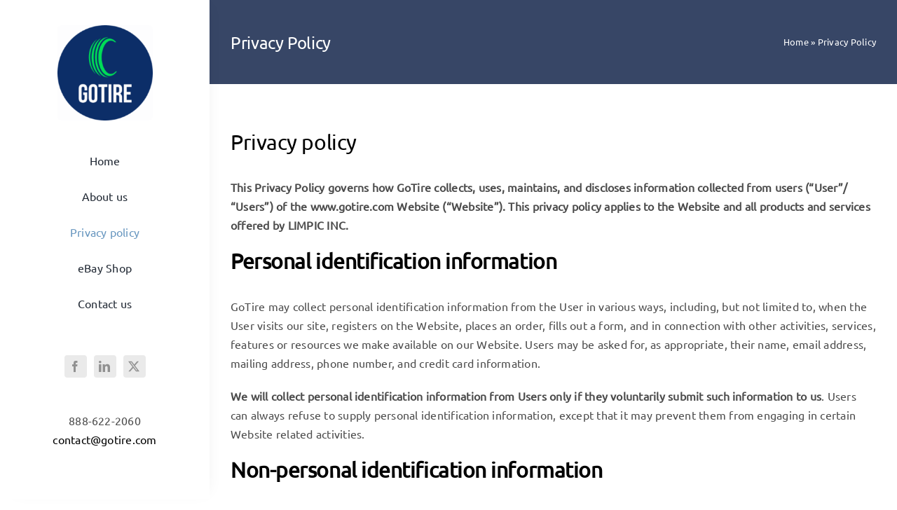

--- FILE ---
content_type: text/html; charset=UTF-8
request_url: https://gotire.com/privacy-policy/
body_size: 11549
content:
<!DOCTYPE html>
<html class="avada-html-layout-wide avada-html-header-position-left" lang="en-US" prefix="og: http://ogp.me/ns# fb: http://ogp.me/ns/fb#">
<head>
	<meta http-equiv="X-UA-Compatible" content="IE=edge" />
	<meta http-equiv="Content-Type" content="text/html; charset=utf-8"/>
	<meta name="viewport" content="width=device-width, initial-scale=1" />
	<meta name='robots' content='index, follow, max-image-preview:large, max-snippet:-1, max-video-preview:-1' />
	<style>img:is([sizes="auto" i], [sizes^="auto," i]) { contain-intrinsic-size: 3000px 1500px }</style>
	
	<!-- This site is optimized with the Yoast SEO plugin v26.8 - https://yoast.com/product/yoast-seo-wordpress/ -->
	<title>Privacy Policy | GoTire</title>
	<meta name="description" content="GoTire&#039;s Privacy Policy: we value our customers&#039; privacy. Find out how we collect, store, use, disclose and share your personal data." />
	<link rel="canonical" href="https://gotire.com/privacy-policy/" />
	<meta property="og:locale" content="en_US" />
	<meta property="og:type" content="article" />
	<meta property="og:title" content="Privacy Policy | GoTire" />
	<meta property="og:description" content="GoTire&#039;s Privacy Policy: we value our customers&#039; privacy. Find out how we collect, store, use, disclose and share your personal data." />
	<meta property="og:url" content="https://gotire.com/privacy-policy/" />
	<meta property="og:site_name" content="Gotire" />
	<meta property="article:publisher" content="https://www.facebook.com/GoTireCompany/" />
	<meta property="article:modified_time" content="2023-10-02T07:54:02+00:00" />
	<meta name="twitter:card" content="summary_large_image" />
	<meta name="twitter:site" content="@GoTireCompany" />
	<meta name="twitter:label1" content="Est. reading time" />
	<meta name="twitter:data1" content="5 minutes" />
	<script type="application/ld+json" class="yoast-schema-graph">{"@context":"https://schema.org","@graph":[{"@type":"WebPage","@id":"https://gotire.com/privacy-policy/","url":"https://gotire.com/privacy-policy/","name":"Privacy Policy | GoTire","isPartOf":{"@id":"https://gotire.com/#website"},"datePublished":"2023-01-30T15:06:01+00:00","dateModified":"2023-10-02T07:54:02+00:00","description":"GoTire's Privacy Policy: we value our customers' privacy. Find out how we collect, store, use, disclose and share your personal data.","breadcrumb":{"@id":"https://gotire.com/privacy-policy/#breadcrumb"},"inLanguage":"en-US","potentialAction":[{"@type":"ReadAction","target":["https://gotire.com/privacy-policy/"]}]},{"@type":"BreadcrumbList","@id":"https://gotire.com/privacy-policy/#breadcrumb","itemListElement":[{"@type":"ListItem","position":1,"name":"Home","item":"https://gotire.com/"},{"@type":"ListItem","position":2,"name":"Privacy Policy"}]},{"@type":"WebSite","@id":"https://gotire.com/#website","url":"https://gotire.com/","name":"Gotire","description":"","publisher":{"@id":"https://gotire.com/#organization"},"potentialAction":[{"@type":"SearchAction","target":{"@type":"EntryPoint","urlTemplate":"https://gotire.com/?s={search_term_string}"},"query-input":{"@type":"PropertyValueSpecification","valueRequired":true,"valueName":"search_term_string"}}],"inLanguage":"en-US"},{"@type":"Organization","@id":"https://gotire.com/#organization","name":"Gotire","url":"https://gotire.com/","logo":{"@type":"ImageObject","inLanguage":"en-US","@id":"https://gotire.com/#/schema/logo/image/","url":"https://gotire.com/wp-content/uploads/2023/01/LGTR.png","contentUrl":"https://gotire.com/wp-content/uploads/2023/01/LGTR.png","width":300,"height":300,"caption":"Gotire"},"image":{"@id":"https://gotire.com/#/schema/logo/image/"},"sameAs":["https://www.facebook.com/GoTireCompany/","https://x.com/GoTireCompany"]}]}</script>
	<!-- / Yoast SEO plugin. -->


<link rel='dns-prefetch' href='//www.googletagmanager.com' />
<link rel="alternate" type="application/rss+xml" title="Gotire &raquo; Feed" href="https://gotire.com/feed/" />
<link rel="alternate" type="application/rss+xml" title="Gotire &raquo; Comments Feed" href="https://gotire.com/comments/feed/" />
								<link rel="icon" href="https://gotire.com/wp-content/uploads/2023/01/favicon-v2-gotire.png" type="image/png" />
		
					<!-- Apple Touch Icon -->
						<link rel="apple-touch-icon" sizes="180x180" href="https://gotire.com/wp-content/uploads/2023/01/apple-touch-icon-gotire.png" type="image/png">
		
					<!-- Android Icon -->
						<link rel="icon" sizes="192x192" href="https://gotire.com/wp-content/uploads/2023/01/android-devices-icon-gotire.png" type="image/png">
		
					<!-- MS Edge Icon -->
						<meta name="msapplication-TileImage" content="https://gotire.com/wp-content/uploads/2023/01/MS-Edgeicon-gotire.png" type="image/png">
									<meta name="description" content="Privacy policy



This Privacy Policy governs how GoTire collects, uses, maintains, and discloses information collected from users (&quot;User&quot;/ “Users”) of the www.gotire.com Website (&quot;Website&quot;). This privacy policy applies to the Website and all products and services offered by LIMPIC INC.



Personal identification information"/>
				
		<meta property="og:locale" content="en_US"/>
		<meta property="og:type" content="article"/>
		<meta property="og:site_name" content="Gotire"/>
		<meta property="og:title" content="Privacy Policy | GoTire"/>
				<meta property="og:description" content="Privacy policy



This Privacy Policy governs how GoTire collects, uses, maintains, and discloses information collected from users (&quot;User&quot;/ “Users”) of the www.gotire.com Website (&quot;Website&quot;). This privacy policy applies to the Website and all products and services offered by LIMPIC INC.



Personal identification information"/>
				<meta property="og:url" content="https://gotire.com/privacy-policy/"/>
													<meta property="article:modified_time" content="2023-10-02T07:54:02+00:00"/>
											<meta property="og:image" content="https://gotire.com/wp-content/uploads/2023/01/cropped-cropped-Gotire-logo-retina.png"/>
		<meta property="og:image:width" content="512"/>
		<meta property="og:image:height" content="512"/>
		<meta property="og:image:type" content="image/png"/>
				<link rel='stylesheet' id='coblocks-frontend-css' href='https://gotire.com/wp-content/plugins/coblocks/dist/style-coblocks-1.css?ver=3.1.16' type='text/css' media='all' />
<link rel='stylesheet' id='coblocks-extensions-css' href='https://gotire.com/wp-content/plugins/coblocks/dist/style-coblocks-extensions.css?ver=3.1.16' type='text/css' media='all' />
<link rel='stylesheet' id='coblocks-animation-css' href='https://gotire.com/wp-content/plugins/coblocks/dist/style-coblocks-animation.css?ver=2677611078ee87eb3b1c' type='text/css' media='all' />
<link rel='stylesheet' id='mpp_gutenberg-css' href='https://gotire.com/wp-content/plugins/metronet-profile-picture/dist/blocks.style.build.css?ver=2.6.3' type='text/css' media='all' />
<link rel='stylesheet' id='simply-gallery-block-frontend-css' href='https://gotire.com/wp-content/plugins/simply-gallery-block/blocks/pgc_sgb.min.style.css?ver=3.3.2' type='text/css' media='all' />
<link rel='stylesheet' id='pgc-simply-gallery-plugin-lightbox-style-css' href='https://gotire.com/wp-content/plugins/simply-gallery-block/plugins/pgc_sgb_lightbox.min.style.css?ver=3.3.2' type='text/css' media='all' />
<link rel='stylesheet' id='toc-screen-css' href='https://gotire.com/wp-content/plugins/table-of-contents-plus/screen.min.css?ver=2411.1' type='text/css' media='all' />
<style id='toc-screen-inline-css' type='text/css'>
div#toc_container {background: #f9f9f9;border: 1px solid #ffffff;}
</style>
<link rel='stylesheet' id='dashicons-css' href='https://gotire.com/wp-includes/css/dashicons.min.css?ver=6.8.3' type='text/css' media='all' />
<link rel='stylesheet' id='wp-components-css' href='https://gotire.com/wp-content/plugins/gutenberg/build/styles/components/style.min.css?ver=22.4.0' type='text/css' media='all' />
<link rel='stylesheet' id='godaddy-styles-css' href='https://gotire.com/wp-content/mu-plugins/vendor/wpex/godaddy-launch/includes/Dependencies/GoDaddy/Styles/build/latest.css?ver=2.0.2' type='text/css' media='all' />
<link rel='stylesheet' id='tablepress-default-css' href='https://gotire.com/wp-content/plugins/tablepress/css/build/default.css?ver=3.2.6' type='text/css' media='all' />
<link rel='stylesheet' id='fusion-dynamic-css-css' href='https://gotire.com/wp-content/uploads/fusion-styles/bebe1348e4670c565f8e40959a2ab706.min.css?ver=3.14.2' type='text/css' media='all' />

<!-- Google tag (gtag.js) snippet added by Site Kit -->
<!-- Google Analytics snippet added by Site Kit -->
<script type="text/javascript" src="https://www.googletagmanager.com/gtag/js?id=GT-WV86RM9" id="google_gtagjs-js" async></script>
<script type="text/javascript" id="google_gtagjs-js-after">
/* <![CDATA[ */
window.dataLayer = window.dataLayer || [];function gtag(){dataLayer.push(arguments);}
gtag("set","linker",{"domains":["gotire.com"]});
gtag("js", new Date());
gtag("set", "developer_id.dZTNiMT", true);
gtag("config", "GT-WV86RM9");
/* ]]> */
</script>
<link rel="https://api.w.org/" href="https://gotire.com/wp-json/" /><link rel="alternate" title="JSON" type="application/json" href="https://gotire.com/wp-json/wp/v2/pages/13399" /><link rel="EditURI" type="application/rsd+xml" title="RSD" href="https://gotire.com/xmlrpc.php?rsd" />
<link rel='shortlink' href='https://gotire.com/?p=13399' />
<link rel="alternate" title="oEmbed (JSON)" type="application/json+oembed" href="https://gotire.com/wp-json/oembed/1.0/embed?url=https%3A%2F%2Fgotire.com%2Fprivacy-policy%2F" />
<link rel="alternate" title="oEmbed (XML)" type="text/xml+oembed" href="https://gotire.com/wp-json/oembed/1.0/embed?url=https%3A%2F%2Fgotire.com%2Fprivacy-policy%2F&#038;format=xml" />
<noscript><style>.simply-gallery-amp{ display: block !important; }</style></noscript><noscript><style>.sgb-preloader{ display: none !important; }</style></noscript><meta name="generator" content="Site Kit by Google 1.170.0" /><!-- Google Tag Manager -->
<script>(function(w,d,s,l,i){w[l]=w[l]||[];w[l].push({'gtm.start':
new Date().getTime(),event:'gtm.js'});var f=d.getElementsByTagName(s)[0],
j=d.createElement(s),dl=l!='dataLayer'?'&l='+l:'';j.async=true;j.src=
'https://www.googletagmanager.com/gtm.js?id='+i+dl;f.parentNode.insertBefore(j,f);
})(window,document,'script','dataLayer','GTM-P7CS9VJ');</script>
<!-- End Google Tag Manager -->
<style type="text/css" id="css-fb-visibility">@media screen and (max-width: 640px){.fusion-no-small-visibility{display:none !important;}body .sm-text-align-center{text-align:center !important;}body .sm-text-align-left{text-align:left !important;}body .sm-text-align-right{text-align:right !important;}body .sm-text-align-justify{text-align:justify !important;}body .sm-flex-align-center{justify-content:center !important;}body .sm-flex-align-flex-start{justify-content:flex-start !important;}body .sm-flex-align-flex-end{justify-content:flex-end !important;}body .sm-mx-auto{margin-left:auto !important;margin-right:auto !important;}body .sm-ml-auto{margin-left:auto !important;}body .sm-mr-auto{margin-right:auto !important;}body .fusion-absolute-position-small{position:absolute;width:100%;}.awb-sticky.awb-sticky-small{ position: sticky; top: var(--awb-sticky-offset,0); }}@media screen and (min-width: 641px) and (max-width: 1024px){.fusion-no-medium-visibility{display:none !important;}body .md-text-align-center{text-align:center !important;}body .md-text-align-left{text-align:left !important;}body .md-text-align-right{text-align:right !important;}body .md-text-align-justify{text-align:justify !important;}body .md-flex-align-center{justify-content:center !important;}body .md-flex-align-flex-start{justify-content:flex-start !important;}body .md-flex-align-flex-end{justify-content:flex-end !important;}body .md-mx-auto{margin-left:auto !important;margin-right:auto !important;}body .md-ml-auto{margin-left:auto !important;}body .md-mr-auto{margin-right:auto !important;}body .fusion-absolute-position-medium{position:absolute;width:100%;}.awb-sticky.awb-sticky-medium{ position: sticky; top: var(--awb-sticky-offset,0); }}@media screen and (min-width: 1025px){.fusion-no-large-visibility{display:none !important;}body .lg-text-align-center{text-align:center !important;}body .lg-text-align-left{text-align:left !important;}body .lg-text-align-right{text-align:right !important;}body .lg-text-align-justify{text-align:justify !important;}body .lg-flex-align-center{justify-content:center !important;}body .lg-flex-align-flex-start{justify-content:flex-start !important;}body .lg-flex-align-flex-end{justify-content:flex-end !important;}body .lg-mx-auto{margin-left:auto !important;margin-right:auto !important;}body .lg-ml-auto{margin-left:auto !important;}body .lg-mr-auto{margin-right:auto !important;}body .fusion-absolute-position-large{position:absolute;width:100%;}.awb-sticky.awb-sticky-large{ position: sticky; top: var(--awb-sticky-offset,0); }}</style>		<script type="text/javascript">
			var doc = document.documentElement;
			doc.setAttribute( 'data-useragent', navigator.userAgent );
		</script>
		
	</head>

<body class="wp-singular page-template-default page page-id-13399 wp-theme-Avada fusion-image-hovers fusion-pagination-sizing fusion-button_type-flat fusion-button_span-no fusion-button_gradient-linear avada-image-rollover-circle-yes avada-image-rollover-no awbh-left fusion-body ltr fusion-sticky-header no-tablet-sticky-header no-mobile-sticky-header no-mobile-slidingbar no-mobile-totop fusion-disable-outline fusion-sub-menu-fade mobile-logo-pos-left layout-wide-mode avada-has-boxed-modal-shadow-none layout-scroll-offset-full avada-has-zero-margin-offset-top side-header side-header-left menu-text-align-left mobile-menu-design-modern fusion-show-pagination-text fusion-header-layout-v1 avada-responsive avada-footer-fx-none avada-menu-highlight-style-bar fusion-search-form-classic fusion-main-menu-search-dropdown fusion-avatar-square avada-dropdown-styles avada-blog-layout-medium alternate avada-blog-archive-layout-medium alternate avada-header-shadow-yes avada-menu-icon-position-left avada-has-megamenu-shadow avada-has-mainmenu-dropdown-divider avada-has-titlebar-bar_and_content avada-has-pagination-padding avada-flyout-menu-direction-fade avada-has-blocks avada-ec-views-v1 awb-link-decoration" data-awb-post-id="13399">
	<!-- Google Tag Manager (noscript) -->
<noscript><iframe src="https://www.googletagmanager.com/ns.html?id=GTM-P7CS9VJ"
height="0" width="0" style="display:none;visibility:hidden"></iframe></noscript>
<!-- End Google Tag Manager (noscript) -->	<a class="skip-link screen-reader-text" href="#content">Skip to content</a>

	<div id="boxed-wrapper">
		
		<div id="wrapper" class="fusion-wrapper">
			<div id="home" style="position:relative;top:-1px;"></div>
												<div class="fusion-tb-header" id="side-header"><div class="fusion-sticky-container awb-sticky-content side-header-wrapper" data-sticky-large-visibility="1" ><div class="fusion-fullwidth fullwidth-box fusion-builder-row-1 fusion-flex-container nonhundred-percent-fullwidth non-hundred-percent-height-scrolling fusion-custom-z-index" style="--awb-border-radius-top-left:0px;--awb-border-radius-top-right:0px;--awb-border-radius-bottom-right:0px;--awb-border-radius-bottom-left:0px;--awb-z-index:2005;--awb-padding-top:36px;--awb-padding-bottom:36px;--awb-padding-top-medium:15px;--awb-padding-bottom-medium:15px;--awb-flex-wrap:wrap;--awb-box-shadow:8px 0px 22px -12px hsla(var(--awb-color8-h),var(--awb-color8-s),var(--awb-color8-l),calc( var(--awb-color8-a) - 93% ));" ><div class="fusion-builder-row fusion-row fusion-flex-align-items-stretch fusion-flex-align-content-flex-start fusion-flex-content-wrap" style="max-width:1216.8px;margin-left: calc(-4% / 2 );margin-right: calc(-4% / 2 );"><div class="fusion-layout-column fusion_builder_column fusion-builder-column-0 fusion_builder_column_1_1 1_1 fusion-flex-column" style="--awb-bg-size:cover;--awb-width-large:100%;--awb-margin-top-large:0px;--awb-spacing-right-large:1.92%;--awb-margin-bottom-large:0px;--awb-spacing-left-large:1.92%;--awb-width-medium:50%;--awb-order-medium:0;--awb-spacing-right-medium:3.84%;--awb-spacing-left-medium:3.84%;--awb-width-small:50%;--awb-order-small:0;--awb-spacing-right-small:3.84%;--awb-spacing-left-small:3.84%;" data-scroll-devices="small-visibility,medium-visibility,large-visibility"><div class="fusion-column-wrapper fusion-column-has-shadow fusion-flex-justify-content-center fusion-content-layout-column"><div class="fusion-image-element md-text-align-left sm-text-align-left fusion-no-small-visibility fusion-no-medium-visibility" style="text-align:center;--awb-max-width:136px;--awb-caption-title-font-family:var(--h2_typography-font-family);--awb-caption-title-font-weight:var(--h2_typography-font-weight);--awb-caption-title-font-style:var(--h2_typography-font-style);--awb-caption-title-size:var(--h2_typography-font-size);--awb-caption-title-transform:var(--h2_typography-text-transform);--awb-caption-title-line-height:var(--h2_typography-line-height);--awb-caption-title-letter-spacing:var(--h2_typography-letter-spacing);"><span class=" fusion-imageframe imageframe-none imageframe-1 hover-type-none" style="border-radius:5px;"><a class="fusion-no-lightbox" href="https://gotire.com/" target="_self" aria-label="cropped-cropped-Gotire-logo-retina.png"><img fetchpriority="high" decoding="async" width="300" height="300" alt="Gotire" src="https://gotire.com/wp-content/uploads/2023/01/cropped-cropped-Gotire-logo-retina-300x300.png" class="img-responsive wp-image-15561 disable-lazyload" srcset="https://gotire.com/wp-content/uploads/2023/01/cropped-cropped-Gotire-logo-retina-200x200.png 200w, https://gotire.com/wp-content/uploads/2023/01/cropped-cropped-Gotire-logo-retina-400x400.png 400w, https://gotire.com/wp-content/uploads/2023/01/cropped-cropped-Gotire-logo-retina.png 512w" sizes="(max-width: 1024px) 100vw, (max-width: 640px) 100vw, 300px" /></a></span></div></div></div><div class="fusion-layout-column fusion_builder_column fusion-builder-column-1 fusion_builder_column_1_1 1_1 fusion-flex-column" style="--awb-bg-size:cover;--awb-width-large:100%;--awb-margin-top-large:32px;--awb-spacing-right-large:1.92%;--awb-margin-bottom-large:48px;--awb-spacing-left-large:1.92%;--awb-width-medium:50%;--awb-order-medium:0;--awb-margin-top-medium:0px;--awb-spacing-right-medium:3.84%;--awb-margin-bottom-medium:0px;--awb-spacing-left-medium:3.84%;--awb-width-small:50%;--awb-order-small:0;--awb-spacing-right-small:3.84%;--awb-spacing-left-small:3.84%;"><div class="fusion-column-wrapper fusion-column-has-shadow fusion-flex-justify-content-center fusion-content-layout-column"><nav class="awb-menu awb-menu_column awb-menu_em-hover mobile-mode-collapse-to-button awb-menu_icons-top awb-menu_dc-yes mobile-trigger-fullwidth-off awb-menu_mobile-toggle awb-menu_indent-left mobile-size-full-absolute loading mega-menu-loading awb-menu_desktop awb-menu_arrows-active awb-menu_arrows-sub awb-menu_dropdown awb-menu_expand-right awb-menu_transition-fade" style="--awb-text-transform:none;--awb-items-padding-top:12px;--awb-items-padding-bottom:12px;--awb-active-color:var(--awb-color4);--awb-submenu-color:#000000;--awb-submenu-bg:#f9f9fb;--awb-submenu-sep-color:#f9f9fb;--awb-submenu-border-radius-top-left:5px;--awb-submenu-border-radius-top-right:5px;--awb-submenu-border-radius-bottom-right:5px;--awb-submenu-border-radius-bottom-left:5px;--awb-submenu-active-color:var(--awb-color4);--awb-submenu-text-transform:none;--awb-icons-hover-color:var(--awb-color4);--awb-main-justify-content:center;--awb-mobile-nav-button-align-hor:flex-end;--awb-mobile-active-bg:var(--awb-color1);--awb-mobile-active-color:var(--awb-color4);--awb-mobile-trigger-font-size:24px;--awb-mobile-trigger-background-color:rgba(255,255,255,0);--awb-mobile-nav-trigger-bottom-margin:22px;--awb-mobile-sep-color:rgba(0,0,0,0);--awb-mobile-justify:flex-start;--awb-mobile-caret-left:auto;--awb-mobile-caret-right:0;--awb-box-shadow:5px 5px 5px 0px #c6c6c6;;--awb-fusion-font-family-typography:inherit;--awb-fusion-font-style-typography:normal;--awb-fusion-font-weight-typography:400;--awb-fusion-font-family-submenu-typography:inherit;--awb-fusion-font-style-submenu-typography:normal;--awb-fusion-font-weight-submenu-typography:400;--awb-fusion-font-family-mobile-typography:inherit;--awb-fusion-font-style-mobile-typography:normal;--awb-fusion-font-weight-mobile-typography:400;" aria-label="Agency Main Menu" data-breakpoint="1024" data-count="0" data-transition-type="fade" data-transition-time="300" data-expand="right"><button type="button" class="awb-menu__m-toggle awb-menu__m-toggle_no-text" aria-expanded="false" aria-controls="menu-agency-main-menu"><span class="awb-menu__m-toggle-inner"><span class="collapsed-nav-text"><span class="screen-reader-text">Toggle Navigation</span></span><span class="awb-menu__m-collapse-icon awb-menu__m-collapse-icon_no-text"><span class="awb-menu__m-collapse-icon-open awb-menu__m-collapse-icon-open_no-text icon-agency-bars-solid"></span><span class="awb-menu__m-collapse-icon-close awb-menu__m-collapse-icon-close_no-text icon-agency-times-solid"></span></span></span></button><ul id="menu-agency-main-menu" class="fusion-menu awb-menu__main-ul awb-menu__main-ul_column"><li  id="menu-item-13445"  class="menu-item menu-item-type-custom menu-item-object-custom menu-item-home menu-item-13445 awb-menu__li awb-menu__main-li awb-menu__main-li_regular awb-menu__main-li_with-active-arrow awb-menu__main-li_with-main-arrow awb-menu__main-li_with-arrow"  data-item-id="13445"><span class="awb-menu__main-background-default awb-menu__main-background-default_fade"></span><span class="awb-menu__main-background-active awb-menu__main-background-active_fade"></span><a  href="https://gotire.com/" class="awb-menu__main-a awb-menu__main-a_regular"><span class="menu-text">Home</span></a></li><li  id="menu-item-13403"  class="menu-item menu-item-type-post_type menu-item-object-page menu-item-13403 awb-menu__li awb-menu__main-li awb-menu__main-li_regular awb-menu__main-li_with-active-arrow awb-menu__main-li_with-main-arrow awb-menu__main-li_with-arrow"  data-item-id="13403"><span class="awb-menu__main-background-default awb-menu__main-background-default_fade"></span><span class="awb-menu__main-background-active awb-menu__main-background-active_fade"></span><a  href="https://gotire.com/about-us/" class="awb-menu__main-a awb-menu__main-a_regular"><span class="menu-text">About us</span></a></li><li  id="menu-item-13401"  class="menu-item menu-item-type-post_type menu-item-object-page current-menu-item page_item page-item-13399 current_page_item menu-item-13401 awb-menu__li awb-menu__main-li awb-menu__main-li_regular awb-menu__main-li_with-active-arrow awb-menu__main-li_with-main-arrow awb-menu__main-li_with-arrow"  data-item-id="13401"><span class="awb-menu__main-background-default awb-menu__main-background-default_fade"></span><span class="awb-menu__main-background-active awb-menu__main-background-active_fade"></span><a  href="https://gotire.com/privacy-policy/" class="awb-menu__main-a awb-menu__main-a_regular" aria-current="page"><span class="menu-text">Privacy policy</span></a></li><li  id="menu-item-13903"  class="menu-item menu-item-type-custom menu-item-object-custom menu-item-13903 awb-menu__li awb-menu__main-li awb-menu__main-li_regular awb-menu__main-li_with-active-arrow awb-menu__main-li_with-main-arrow awb-menu__main-li_with-arrow"  data-item-id="13903"><span class="awb-menu__main-background-default awb-menu__main-background-default_fade"></span><span class="awb-menu__main-background-active awb-menu__main-background-active_fade"></span><a  href="https://www.ebay.com/str/gotire" class="awb-menu__main-a awb-menu__main-a_regular"><span class="menu-text">eBay Shop</span></a></li><li  id="menu-item-13402"  class="menu-item menu-item-type-post_type menu-item-object-page menu-item-13402 awb-menu__li awb-menu__main-li awb-menu__main-li_regular awb-menu__main-li_with-active-arrow awb-menu__main-li_with-main-arrow awb-menu__main-li_with-arrow"  data-item-id="13402"><span class="awb-menu__main-background-default awb-menu__main-background-default_fade"></span><span class="awb-menu__main-background-active awb-menu__main-background-active_fade"></span><a  href="https://gotire.com/contact-us/" class="awb-menu__main-a awb-menu__main-a_regular"><span class="menu-text">Contact us</span></a></li></ul></nav></div></div><div class="fusion-layout-column fusion_builder_column fusion-builder-column-2 fusion_builder_column_1_1 1_1 fusion-flex-column fusion-no-small-visibility fusion-no-medium-visibility" style="--awb-bg-size:cover;--awb-width-large:100%;--awb-margin-top-large:0px;--awb-spacing-right-large:1.92%;--awb-margin-bottom-large:20px;--awb-spacing-left-large:1.92%;--awb-width-medium:100%;--awb-order-medium:0;--awb-spacing-right-medium:1.92%;--awb-spacing-left-medium:1.92%;--awb-width-small:100%;--awb-order-small:0;--awb-spacing-right-small:1.92%;--awb-spacing-left-small:1.92%;"><div class="fusion-column-wrapper fusion-column-has-shadow fusion-flex-justify-content-space-between fusion-content-layout-column"><div class="fusion-social-links fusion-social-links-1" style="--awb-margin-top:0px;--awb-margin-right:0px;--awb-margin-bottom:0px;--awb-margin-left:0px;--awb-alignment:center;--awb-box-border-top:0px;--awb-box-border-right:0px;--awb-box-border-bottom:0px;--awb-box-border-left:0px;--awb-icon-colors-hover:hsla(var(--awb-color5-h),var(--awb-color5-s),var(--awb-color5-l),calc( var(--awb-color5-a) - 40% ));--awb-box-colors-hover:hsla(var(--awb-color8-h),var(--awb-color8-s),calc( var(--awb-color8-l) + 91% ),calc( var(--awb-color8-a) - 20% ));--awb-box-border-color:var(--awb-color3);--awb-box-border-color-hover:var(--awb-color4);--awb-alignment-small:center;"><div class="fusion-social-networks boxed-icons color-type-custom"><div class="fusion-social-networks-wrapper"><a class="fusion-social-network-icon fusion-tooltip fusion-facebook awb-icon-facebook" style="color:hsla(var(--awb-color5-h),var(--awb-color5-s),var(--awb-color5-l),calc( var(--awb-color5-a) - 25% ));font-size:16px;width:16px;background-color:var(--awb-color2);border-color:var(--awb-color2);border-radius:4px;" data-placement="top" data-title="Facebook" data-toggle="tooltip" title="Facebook" aria-label="facebook" target="_blank" rel="noopener noreferrer" href="https://www.facebook.com/GoTireCompany/"></a><a class="fusion-social-network-icon fusion-tooltip fusion-linkedin awb-icon-linkedin" style="color:hsla(var(--awb-color5-h),var(--awb-color5-s),var(--awb-color5-l),calc( var(--awb-color5-a) - 25% ));font-size:16px;width:16px;background-color:var(--awb-color2);border-color:var(--awb-color2);border-radius:4px;" data-placement="top" data-title="LinkedIn" data-toggle="tooltip" title="LinkedIn" aria-label="linkedin" target="_blank" rel="noopener noreferrer" href="https://www.linkedin.com/company/gotire/"></a><a class="fusion-social-network-icon fusion-tooltip fusion-twitter awb-icon-twitter" style="color:hsla(var(--awb-color5-h),var(--awb-color5-s),var(--awb-color5-l),calc( var(--awb-color5-a) - 25% ));font-size:16px;width:16px;background-color:var(--awb-color2);border-color:var(--awb-color2);border-radius:4px;" data-placement="top" data-title="X" data-toggle="tooltip" title="X" aria-label="twitter" target="_blank" rel="noopener noreferrer" href="https://twitter.com/GoTireCompany"></a></div></div></div><div class="fusion-text fusion-text-1" style="--awb-content-alignment:center;--awb-margin-top:32px;"><p>888-622-2060<br />
<a href="mailto:contact@gotire.com">contact@gotire.com</a></p>
</div></div></div></div></div>
</div></div>		<div id="sliders-container" class="fusion-slider-visibility">
					</div>
											
			<section class="avada-page-titlebar-wrapper" aria-labelledby="awb-ptb-heading">
	<div class="fusion-page-title-bar fusion-page-title-bar-none fusion-page-title-bar-left">
		<div class="fusion-page-title-row">
			<div class="fusion-page-title-wrapper">
				<div class="fusion-page-title-captions">

																							<h1 id="awb-ptb-heading" class="entry-title">Privacy Policy</h1>

											
					
				</div>

															<div class="fusion-page-title-secondary">
							<nav class="fusion-breadcrumbs awb-yoast-breadcrumbs" aria-label="Breadcrumb"><span><span><a href="https://gotire.com/">Home</a></span> » <span class="breadcrumb_last" aria-current="page">Privacy Policy</span></span></nav>						</div>
									
			</div>
		</div>
	</div>
</section>

						<main id="main" class="clearfix ">
				<div class="fusion-row" style="">
<section id="content" style="width: 100%;">
					<div id="post-13399" class="post-13399 page type-page status-publish hentry">
			<span class="entry-title rich-snippet-hidden">Privacy Policy</span><span class="vcard rich-snippet-hidden"><span class="fn"><a href="https://gotire.com/author/yens-svayder/" title="Posts by Yens Svayder" rel="author">Yens Svayder</a></span></span><span class="updated rich-snippet-hidden">2023-10-02T07:54:02+00:00</span>
			
			<div class="post-content">
				
<h2 class="wp-block-heading">Privacy policy</h2>



<p class="wp-block-paragraph"><strong>This Privacy Policy governs how GoTire collects, uses, maintains, and discloses information collected from users (&#8220;User&#8221;/ “Users”) of the www.gotire.com Website (&#8220;Website&#8221;). This privacy policy applies to the Website and all products and services offered by LIMPIC INC.</strong></p>



<h2 class="wp-block-heading"><strong>Personal identification information</strong></h2>



<p class="wp-block-paragraph">GoTire may collect personal identification information from the User in various ways, including, but not limited to, when the User visits our site, registers on the Website, places an order, fills out a form, and in connection with other activities, services, features or resources we make available on our Website. Users may be asked for, as appropriate, their name, email address, mailing address, phone number, and credit card information.</p>



<p class="wp-block-paragraph"><strong>We will collect personal identification information from Users only if they voluntarily submit such information to us</strong>. Users can always refuse to supply personal identification information, except that it may prevent them from engaging in certain Website related activities.</p>



<h2 class="wp-block-heading"><strong>Non-personal identification information</strong></h2>



<p class="wp-block-paragraph">GoTire may collect non-personal identification information about Users whenever they interact with our Website. Non-personal identification information may include the browser name, the type of computer, and technical information about the User’s means of connection to our Website, such as the operating system and the Internet service providers utilized and other similar information.</p>



<h3 class="wp-block-heading"><strong>Web browser cookies</strong></h3>



<p class="wp-block-paragraph">Our Website may use &#8220;cookies&#8221; to enhance the User’s experience. Users&#8217; web browser places cookies on their hard drive for record-keeping purposes and sometimes to track information about them. Users may choose to set their web browser to refuse cookies or to alert them when cookies are being sent. If they do so, note that some parts of the Website may not function properly.</p>



<h3 class="wp-block-heading"><strong>How we use collected information</strong></h3>



<p class="wp-block-paragraph">LIMPIC INC collects and uses the User&#8217;s personal information for the following purposes:</p>



<p class="wp-block-paragraph"><strong>To improve customer service</strong></p>



<p class="wp-block-paragraph">The information we collect from Users helps us respond more effectively to their requests and fulfill customers&#8217; needs in connection to the GoTire services.</p>



<p class="wp-block-paragraph"><strong>To improve the Website’s operations</strong></p>



<p class="wp-block-paragraph">We continually strive to improve our Website offerings based on the information and feedback we receive from Users.</p>



<p class="wp-block-paragraph"><strong>To process transactions</strong></p>



<p class="wp-block-paragraph">We may use the information that Users provide about themselves upon placing an order only to provide services connected to that order. We do not share this information with outside parties except to the extent necessary to provide the service that the User has agreed on.</p>



<p class="wp-block-paragraph"><strong>To administer the content, the promotions, the surveys, or other features of the Website&nbsp;</strong></p>



<p class="wp-block-paragraph">GoTire only shares the information that the User agreed to receive and is only relevant to the topics he has marked as of interest (promotions, participation in the surveys, etc.) with the User.</p>



<p class="wp-block-paragraph"><strong>To send emails to those who have made orders at GoTire/joined the mailing list/made inquiries or requests</strong></p>



<ul class="wp-block-list">
<li>The Users&#8217; email addresses for order processing will only be used to send them information and updates on their orders.&nbsp;</li>



<li>If the User decides to join the GoTire mailing list, he/she will receive emails that may include company news, updates, product or service information, etc. If at any time the User would like to unsubscribe from receiving future emails, we include detailed unsubscribe instructions at the bottom of each email, or the User may contact us via our Site.</li>



<li>It may also be used to respond to their inquiries and/or other requests or questions.&nbsp;</li>
</ul>



<h2 class="wp-block-heading"><strong>How we protect your information</strong></h2>



<p class="wp-block-paragraph">We adopt appropriate data collection, storage, and processing practices and security measures to protect against unauthorized access, alteration, disclosure, or destruction of your personal information, username, password, transaction information, and data stored on our Site.</p>



<p class="wp-block-paragraph">Sensitive and private data exchange between the Website and its Users happens over an SSL-secured communication channel and is encrypted and protected with digital signatures.&nbsp;</p>



<h2 class="wp-block-heading"><strong>Changes to this privacy policy</strong></h2>



<p class="wp-block-paragraph">LIMPIC INC has the discretion to update this privacy policy at any time. When we do, revise the updated date at the bottom of this page. We encourage Users to frequently check this page for any changes to stay informed about how we are helping to protect the personal information we collect. You acknowledge and agree that you must review this privacy policy periodically and become aware of modifications.</p>



<h2 class="wp-block-heading"><strong>Your acceptance of these terms</strong></h2>



<p class="wp-block-paragraph">By using this Website, you signify your acceptance of this policy and terms of service. If you disagree with this policy, please do not use our Website. Your continued use of the Website&nbsp; following the posting of changes to this policy will be deemed your acceptance of those changes.</p>



<h2 class="wp-block-heading"><strong>Sharing Your Personal Information</strong></h2>



<p class="wp-block-paragraph">We do not sell, trade, or rent Users personal identification information to third parties. We may share generic aggregated demographic information not linked to any personal identification information regarding visitors and users with our business partners, trusted affiliates, and advertisers for the purposes outlined above.</p>



<h2 class="wp-block-heading"><strong>Third-Party Websites</strong></h2>



<p class="wp-block-paragraph">Users may find advertising or other content on our Website that link to the sites and services of our partners, suppliers, advertisers, sponsors, licensors, and other third parties. We do not control the content or links on these sites and are not responsible for the practices employed by sites linked to or from our Website. In addition, these sites or services, including their content and links, may constantly change. These sites and services may have their own privacy policies and customer service policies. Browsing and interaction on any other site, including sites with a link to our Website, is subject to that site&#8217;s terms and policies.</p>



<h2 class="wp-block-heading"><strong>Contact us</strong></h2>



<p class="wp-block-paragraph">If you have any questions about this Privacy Policy, the practices of this site, or your dealings with this site, please contact us at:</p>



<p class="wp-block-paragraph"><strong>LIMPIC INC</strong></p>



<p class="wp-block-paragraph"><strong>www.gotire.com</strong></p>



<p class="wp-block-paragraph"><strong>888-622-2060</strong></p>



<p class="wp-block-paragraph"><strong>contact@gotire.com</strong></p>
							</div>
																													</div>
	</section>
						
					</div>  <!-- fusion-row -->
				</main>  <!-- #main -->
				
				
								
					<div class="fusion-tb-footer fusion-footer"><div class="fusion-footer-widget-area fusion-widget-area"><div class="fusion-fullwidth fullwidth-box fusion-builder-row-2 fusion-flex-container nonhundred-percent-fullwidth non-hundred-percent-height-scrolling" style="--awb-border-sizes-top:1px;--awb-border-color:hsla(var(--awb-color8-h),var(--awb-color8-s),var(--awb-color8-l),calc( var(--awb-color8-a) - 92% ));--awb-border-radius-top-left:0px;--awb-border-radius-top-right:0px;--awb-border-radius-bottom-right:0px;--awb-border-radius-bottom-left:0px;--awb-padding-top:24px;--awb-padding-bottom:24px;--awb-padding-top-medium:16px;--awb-padding-bottom-medium:16px;--awb-padding-top-small:24px;--awb-padding-bottom-small:32px;--awb-background-color:var(--awb-color1);--awb-flex-wrap:wrap;" ><div class="fusion-builder-row fusion-row fusion-flex-align-items-stretch fusion-flex-content-wrap" style="max-width:1216.8px;margin-left: calc(-4% / 2 );margin-right: calc(-4% / 2 );"><div class="fusion-layout-column fusion_builder_column fusion-builder-column-3 fusion_builder_column_2_3 2_3 fusion-flex-column" style="--awb-bg-size:cover;--awb-width-large:66.666666666667%;--awb-margin-top-large:0px;--awb-spacing-right-large:2.88%;--awb-margin-bottom-large:0px;--awb-spacing-left-large:2.88%;--awb-width-medium:75%;--awb-order-medium:0;--awb-spacing-right-medium:2.56%;--awb-spacing-left-medium:2.56%;--awb-width-small:100%;--awb-order-small:0;--awb-spacing-right-small:1.92%;--awb-margin-bottom-small:10px;--awb-spacing-left-small:1.92%;"><div class="fusion-column-wrapper fusion-column-has-shadow fusion-flex-justify-content-center fusion-content-layout-column"><div class="fusion-text fusion-text-2 sm-text-align-center" style="--awb-font-size:12px;--awb-text-transform:none;"><p>© Copyright 2026 |   Gotire.com | All Rights Reserved</p>
</div></div></div><div class="fusion-layout-column fusion_builder_column fusion-builder-column-4 fusion_builder_column_1_3 1_3 fusion-flex-column" style="--awb-bg-size:cover;--awb-width-large:33.333333333333%;--awb-margin-top-large:0px;--awb-spacing-right-large:5.76%;--awb-margin-bottom-large:0px;--awb-spacing-left-large:5.76%;--awb-width-medium:25%;--awb-order-medium:0;--awb-spacing-right-medium:7.68%;--awb-spacing-left-medium:7.68%;--awb-width-small:100%;--awb-order-small:0;--awb-spacing-right-small:1.92%;--awb-spacing-left-small:1.92%;"><div class="fusion-column-wrapper fusion-column-has-shadow fusion-flex-justify-content-center fusion-content-layout-column"><div class="fusion-social-links fusion-social-links-2" style="--awb-margin-top:0px;--awb-margin-right:0px;--awb-margin-bottom:0px;--awb-margin-left:0px;--awb-alignment:right;--awb-box-border-top:0px;--awb-box-border-right:0px;--awb-box-border-bottom:0px;--awb-box-border-left:0px;--awb-icon-colors-hover:hsla(var(--awb-color5-h),var(--awb-color5-s),var(--awb-color5-l),calc( var(--awb-color5-a) - 40% ));--awb-box-colors-hover:hsla(var(--awb-color8-h),var(--awb-color8-s),calc( var(--awb-color8-l) + 91% ),calc( var(--awb-color8-a) - 20% ));--awb-box-border-color:var(--awb-color3);--awb-box-border-color-hover:var(--awb-color4);--awb-alignment-small:center;"><div class="fusion-social-networks boxed-icons color-type-custom"><div class="fusion-social-networks-wrapper"><a class="fusion-social-network-icon fusion-tooltip fusion-facebook awb-icon-facebook" style="color:hsla(var(--awb-color5-h),var(--awb-color5-s),var(--awb-color5-l),calc( var(--awb-color5-a) - 25% ));font-size:16px;width:16px;background-color:var(--awb-color2);border-color:var(--awb-color2);border-radius:4px;" data-placement="top" data-title="Facebook" data-toggle="tooltip" title="Facebook" aria-label="facebook" target="_blank" rel="noopener noreferrer" href="https://www.facebook.com/GoTireCompany/"></a><a class="fusion-social-network-icon fusion-tooltip fusion-linkedin awb-icon-linkedin" style="color:hsla(var(--awb-color5-h),var(--awb-color5-s),var(--awb-color5-l),calc( var(--awb-color5-a) - 25% ));font-size:16px;width:16px;background-color:var(--awb-color2);border-color:var(--awb-color2);border-radius:4px;" data-placement="top" data-title="LinkedIn" data-toggle="tooltip" title="LinkedIn" aria-label="linkedin" target="_blank" rel="noopener noreferrer" href="https://www.linkedin.com/company/gotire/"></a><a class="fusion-social-network-icon fusion-tooltip fusion-twitter awb-icon-twitter" style="color:hsla(var(--awb-color5-h),var(--awb-color5-s),var(--awb-color5-l),calc( var(--awb-color5-a) - 25% ));font-size:16px;width:16px;background-color:var(--awb-color2);border-color:var(--awb-color2);border-radius:4px;" data-placement="top" data-title="X" data-toggle="tooltip" title="X" aria-label="twitter" target="_blank" rel="noopener noreferrer" href="https://twitter.com/GoTireCompany"></a></div></div></div></div></div></div></div>
</div></div>
																</div> <!-- wrapper -->
		</div> <!-- #boxed-wrapper -->
				<a class="fusion-one-page-text-link fusion-page-load-link" tabindex="-1" href="#" aria-hidden="true">Page load link</a>

		<div class="avada-footer-scripts">
			<script type="text/javascript">var fusionNavIsCollapsed=function(e){var t,n;window.innerWidth<=e.getAttribute("data-breakpoint")?(e.classList.add("collapse-enabled"),e.classList.remove("awb-menu_desktop"),e.classList.contains("expanded")||window.dispatchEvent(new CustomEvent("fusion-mobile-menu-collapsed",{detail:{nav:e}})),(n=e.querySelectorAll(".menu-item-has-children.expanded")).length&&n.forEach(function(e){e.querySelector(".awb-menu__open-nav-submenu_mobile").setAttribute("aria-expanded","false")})):(null!==e.querySelector(".menu-item-has-children.expanded .awb-menu__open-nav-submenu_click")&&e.querySelector(".menu-item-has-children.expanded .awb-menu__open-nav-submenu_click").click(),e.classList.remove("collapse-enabled"),e.classList.add("awb-menu_desktop"),null!==e.querySelector(".awb-menu__main-ul")&&e.querySelector(".awb-menu__main-ul").removeAttribute("style")),e.classList.add("no-wrapper-transition"),clearTimeout(t),t=setTimeout(()=>{e.classList.remove("no-wrapper-transition")},400),e.classList.remove("loading")},fusionRunNavIsCollapsed=function(){var e,t=document.querySelectorAll(".awb-menu");for(e=0;e<t.length;e++)fusionNavIsCollapsed(t[e])};function avadaGetScrollBarWidth(){var e,t,n,l=document.createElement("p");return l.style.width="100%",l.style.height="200px",(e=document.createElement("div")).style.position="absolute",e.style.top="0px",e.style.left="0px",e.style.visibility="hidden",e.style.width="200px",e.style.height="150px",e.style.overflow="hidden",e.appendChild(l),document.body.appendChild(e),t=l.offsetWidth,e.style.overflow="scroll",t==(n=l.offsetWidth)&&(n=e.clientWidth),document.body.removeChild(e),jQuery("html").hasClass("awb-scroll")&&10<t-n?10:t-n}fusionRunNavIsCollapsed(),window.addEventListener("fusion-resize-horizontal",fusionRunNavIsCollapsed);</script><script type="speculationrules">
{"prefetch":[{"source":"document","where":{"and":[{"href_matches":"\/*"},{"not":{"href_matches":["\/wp-*.php","\/wp-admin\/*","\/wp-content\/uploads\/*","\/wp-content\/*","\/wp-content\/plugins\/*","\/wp-content\/themes\/Avada\/*","\/*\\?(.+)"]}},{"not":{"selector_matches":"a[rel~=\"nofollow\"]"}},{"not":{"selector_matches":".no-prefetch, .no-prefetch a"}}]},"eagerness":"conservative"}]}
</script>
<script src="https://code.responsivevoice.org/responsivevoice.js?key=GxSg25FH"></script><script type="text/javascript" src="https://gotire.com/wp-includes/js/jquery/jquery.min.js?ver=3.7.1" id="jquery-core-js"></script>
<script type="text/javascript" src="https://gotire.com/wp-content/plugins/metronet-profile-picture/js/mpp-frontend.js?ver=2.6.3" id="mpp_gutenberg_tabs-js"></script>
<script type="text/javascript" id="pgc-simply-gallery-plugin-lightbox-script-js-extra">
/* <![CDATA[ */
var PGC_SGB_LIGHTBOX = {"lightboxPreset":null,"postType":"page","lightboxSettigs":""};
/* ]]> */
</script>
<script type="text/javascript" src="https://gotire.com/wp-content/plugins/simply-gallery-block/plugins/pgc_sgb_lightbox.min.js?ver=3.3.2" id="pgc-simply-gallery-plugin-lightbox-script-js"></script>
<script type="text/javascript" src="https://gotire.com/wp-content/plugins/coblocks/dist/js/coblocks-animation.js?ver=3.1.16" id="coblocks-animation-js"></script>
<script type="text/javascript" src="https://gotire.com/wp-content/plugins/coblocks/dist/js/vendors/tiny-swiper.js?ver=3.1.16" id="coblocks-tiny-swiper-js"></script>
<script type="text/javascript" id="coblocks-tinyswiper-initializer-js-extra">
/* <![CDATA[ */
var coblocksTinyswiper = {"carouselPrevButtonAriaLabel":"Previous","carouselNextButtonAriaLabel":"Next","sliderImageAriaLabel":"Image"};
/* ]]> */
</script>
<script type="text/javascript" src="https://gotire.com/wp-content/plugins/coblocks/dist/js/coblocks-tinyswiper-initializer.js?ver=3.1.16" id="coblocks-tinyswiper-initializer-js"></script>
<script type="text/javascript" id="toc-front-js-extra">
/* <![CDATA[ */
var tocplus = {"visibility_show":"show","visibility_hide":"hide","width":"Auto"};
/* ]]> */
</script>
<script type="text/javascript" src="https://gotire.com/wp-content/plugins/table-of-contents-plus/front.min.js?ver=2411.1" id="toc-front-js"></script>
<script type="text/javascript" src="https://gotire.com/wp-content/uploads/fusion-scripts/267d5606ef7ebbc6661178c46ea60cb9.min.js?ver=3.14.2" id="fusion-scripts-js"></script>
				<script type="text/javascript">
				jQuery( document ).ready( function() {
					var ajaxurl = 'https://gotire.com/wp-admin/admin-ajax.php';
					if ( 0 < jQuery( '.fusion-login-nonce' ).length ) {
						jQuery.get( ajaxurl, { 'action': 'fusion_login_nonce' }, function( response ) {
							jQuery( '.fusion-login-nonce' ).html( response );
						});
					}
				});
				</script>
						<script>'undefined'=== typeof _trfq || (window._trfq = []);'undefined'=== typeof _trfd && (window._trfd=[]),
                _trfd.push({'tccl.baseHost':'secureserver.net'}),
                _trfd.push({'ap':'wpaas_v2'},
                    {'server':'d047486b57de'},
                    {'pod':'c26-prod-p3-us-west-2'},
                                        {'xid':'44958984'},
                    {'wp':'6.8.3'},
                    {'php':'8.2.30'},
                    {'loggedin':'0'},
                    {'cdn':'1'},
                    {'builder':'wp-block-editor'},
                    {'theme':'avada'},
                    {'wds':'0'},
                    {'wp_alloptions_count':'417'},
                    {'wp_alloptions_bytes':'212553'},
                    {'gdl_coming_soon_page':'0'}
                    , {'appid':'640717'}                 );
            var trafficScript = document.createElement('script'); trafficScript.src = 'https://img1.wsimg.com/signals/js/clients/scc-c2/scc-c2.min.js'; window.document.head.appendChild(trafficScript);</script>
		<script>window.addEventListener('click', function (elem) { var _elem$target, _elem$target$dataset, _window, _window$_trfq; return (elem === null || elem === void 0 ? void 0 : (_elem$target = elem.target) === null || _elem$target === void 0 ? void 0 : (_elem$target$dataset = _elem$target.dataset) === null || _elem$target$dataset === void 0 ? void 0 : _elem$target$dataset.eid) && ((_window = window) === null || _window === void 0 ? void 0 : (_window$_trfq = _window._trfq) === null || _window$_trfq === void 0 ? void 0 : _window$_trfq.push(["cmdLogEvent", "click", elem.target.dataset.eid]));});</script>
		<script src='https://img1.wsimg.com/traffic-assets/js/tccl-tti.min.js' onload="window.tti.calculateTTI()"></script>
				</div>

			<section class="to-top-container to-top-right" aria-labelledby="awb-to-top-label">
		<a href="#" id="toTop" class="fusion-top-top-link">
			<span id="awb-to-top-label" class="screen-reader-text">Go to Top</span>

					</a>
	</section>
		</body>
</html>
